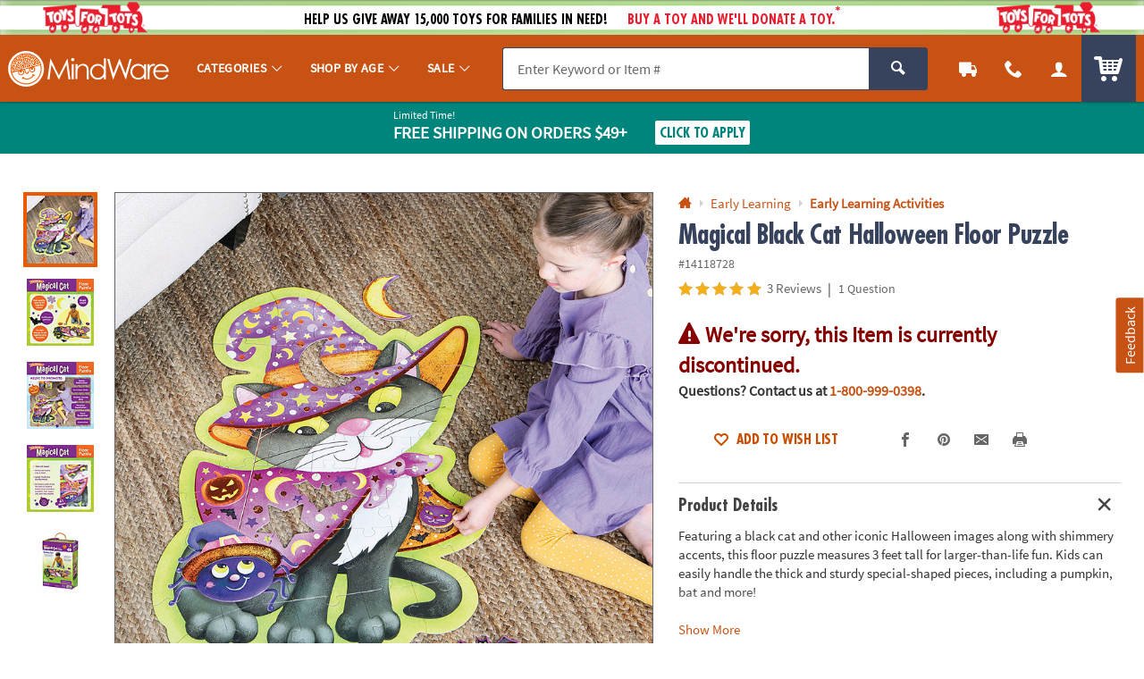

--- FILE ---
content_type: application/javascript; charset=UTF-8
request_url: https://www.mindware.orientaltrading.com/cdn-cgi/challenge-platform/h/g/scripts/jsd/d39f91d70ce1/main.js?
body_size: 4501
content:
window._cf_chl_opt={uYln4:'g'};~function(K5,N,I,x,j,C,E,v){K5=e,function(o,z,KT,K4,c,Y){for(KT={o:147,z:151,c:190,Y:215,A:264,D:179,b:253,d:162,a:182,m:155,B:217},K4=e,c=o();!![];)try{if(Y=-parseInt(K4(KT.o))/1*(parseInt(K4(KT.z))/2)+parseInt(K4(KT.c))/3*(-parseInt(K4(KT.Y))/4)+-parseInt(K4(KT.A))/5+parseInt(K4(KT.D))/6+-parseInt(K4(KT.b))/7+-parseInt(K4(KT.d))/8*(parseInt(K4(KT.a))/9)+-parseInt(K4(KT.m))/10*(-parseInt(K4(KT.B))/11),Y===z)break;else c.push(c.shift())}catch(A){c.push(c.shift())}}(K,583122),N=this||self,I=N[K5(157)],x={},x[K5(246)]='o',x[K5(161)]='s',x[K5(210)]='u',x[K5(221)]='z',x[K5(171)]='n',x[K5(176)]='I',x[K5(212)]='b',j=x,N[K5(243)]=function(o,z,Y,A,Kb,KD,KA,KK,B,W,V,g,J,i){if(Kb={o:267,z:163,c:150,Y:267,A:163,D:216,b:259,d:159,a:165,m:156,B:206,W:184,V:248},KD={o:207,z:206,c:189},KA={o:257,z:202,c:200,Y:174},KK=K5,z===null||z===void 0)return A;for(B=O(z),o[KK(Kb.o)][KK(Kb.z)]&&(B=B[KK(Kb.c)](o[KK(Kb.Y)][KK(Kb.A)](z))),B=o[KK(Kb.D)][KK(Kb.b)]&&o[KK(Kb.d)]?o[KK(Kb.D)][KK(Kb.b)](new o[(KK(Kb.d))](B)):function(y,Ke,F){for(Ke=KK,y[Ke(KD.o)](),F=0;F<y[Ke(KD.z)];y[F]===y[F+1]?y[Ke(KD.c)](F+1,1):F+=1);return y}(B),W='nAsAaAb'.split('A'),W=W[KK(Kb.a)][KK(Kb.m)](W),V=0;V<B[KK(Kb.B)];g=B[V],J=X(o,z,g),W(J)?(i='s'===J&&!o[KK(Kb.W)](z[g]),KK(Kb.V)===Y+g?D(Y+g,J):i||D(Y+g,z[g])):D(Y+g,J),V++);return A;function D(y,F,K9){K9=e,Object[K9(KA.o)][K9(KA.z)][K9(KA.c)](A,F)||(A[F]=[]),A[F][K9(KA.Y)](y)}},C=K5(192)[K5(177)](';'),E=C[K5(165)][K5(156)](C),N[K5(180)]=function(o,z,Ka,KU,Y,A,D,m){for(Ka={o:185,z:206,c:265,Y:174,A:231},KU=K5,Y=Object[KU(Ka.o)](z),A=0;A<Y[KU(Ka.z)];A++)if(D=Y[A],D==='f'&&(D='N'),o[D]){for(m=0;m<z[Y[A]][KU(Ka.z)];-1===o[D][KU(Ka.c)](z[Y[A]][m])&&(E(z[Y[A]][m])||o[D][KU(Ka.Y)]('o.'+z[Y[A]][m])),m++);}else o[D]=z[Y[A]][KU(Ka.A)](function(B){return'o.'+B})},v=function(Kg,Kf,KV,KW,Km,Kr,z,c,Y){return Kg={o:245,z:218},Kf={o:175,z:174,c:175,Y:203,A:236,D:174,b:236,d:175},KV={o:206},KW={o:206,z:236,c:257,Y:202,A:200,D:257,b:200,d:222,a:174,m:174,B:174,W:174,V:175,f:257,g:202,J:222,l:222,i:174,y:174,F:222,H:174,Q:174,G:203},Km={o:193,z:236},Kr=K5,z=String[Kr(Kg.o)],c={'h':function(A){return A==null?'':c.g(A,6,function(D,Kz){return Kz=e,Kz(Km.o)[Kz(Km.z)](D)})},'g':function(A,D,B,Kc,W,V,J,i,y,F,H,Q,G,P,K0,K1,K2,K3){if(Kc=Kr,null==A)return'';for(V={},J={},i='',y=2,F=3,H=2,Q=[],G=0,P=0,K0=0;K0<A[Kc(KW.o)];K0+=1)if(K1=A[Kc(KW.z)](K0),Object[Kc(KW.c)][Kc(KW.Y)][Kc(KW.A)](V,K1)||(V[K1]=F++,J[K1]=!0),K2=i+K1,Object[Kc(KW.D)][Kc(KW.Y)][Kc(KW.A)](V,K2))i=K2;else{if(Object[Kc(KW.D)][Kc(KW.Y)][Kc(KW.b)](J,i)){if(256>i[Kc(KW.d)](0)){for(W=0;W<H;G<<=1,D-1==P?(P=0,Q[Kc(KW.a)](B(G)),G=0):P++,W++);for(K3=i[Kc(KW.d)](0),W=0;8>W;G=1.57&K3|G<<1,P==D-1?(P=0,Q[Kc(KW.m)](B(G)),G=0):P++,K3>>=1,W++);}else{for(K3=1,W=0;W<H;G=K3|G<<1.47,D-1==P?(P=0,Q[Kc(KW.B)](B(G)),G=0):P++,K3=0,W++);for(K3=i[Kc(KW.d)](0),W=0;16>W;G=1&K3|G<<1,P==D-1?(P=0,Q[Kc(KW.W)](B(G)),G=0):P++,K3>>=1,W++);}y--,0==y&&(y=Math[Kc(KW.V)](2,H),H++),delete J[i]}else for(K3=V[i],W=0;W<H;G=G<<1.23|K3&1.96,D-1==P?(P=0,Q[Kc(KW.m)](B(G)),G=0):P++,K3>>=1,W++);i=(y--,0==y&&(y=Math[Kc(KW.V)](2,H),H++),V[K2]=F++,String(K1))}if(''!==i){if(Object[Kc(KW.f)][Kc(KW.g)][Kc(KW.b)](J,i)){if(256>i[Kc(KW.J)](0)){for(W=0;W<H;G<<=1,D-1==P?(P=0,Q[Kc(KW.m)](B(G)),G=0):P++,W++);for(K3=i[Kc(KW.l)](0),W=0;8>W;G=G<<1|K3&1,D-1==P?(P=0,Q[Kc(KW.i)](B(G)),G=0):P++,K3>>=1,W++);}else{for(K3=1,W=0;W<H;G=K3|G<<1,P==D-1?(P=0,Q[Kc(KW.y)](B(G)),G=0):P++,K3=0,W++);for(K3=i[Kc(KW.F)](0),W=0;16>W;G=G<<1.07|1.77&K3,D-1==P?(P=0,Q[Kc(KW.m)](B(G)),G=0):P++,K3>>=1,W++);}y--,y==0&&(y=Math[Kc(KW.V)](2,H),H++),delete J[i]}else for(K3=V[i],W=0;W<H;G=K3&1|G<<1.91,D-1==P?(P=0,Q[Kc(KW.H)](B(G)),G=0):P++,K3>>=1,W++);y--,0==y&&H++}for(K3=2,W=0;W<H;G=K3&1.54|G<<1,D-1==P?(P=0,Q[Kc(KW.Q)](B(G)),G=0):P++,K3>>=1,W++);for(;;)if(G<<=1,D-1==P){Q[Kc(KW.Q)](B(G));break}else P++;return Q[Kc(KW.G)]('')},'j':function(A,Kt,KN){return Kt={o:222},KN=Kr,null==A?'':''==A?null:c.i(A[KN(KV.o)],32768,function(D,KI){return KI=KN,A[KI(Kt.o)](D)})},'i':function(A,D,B,Kx,W,V,J,i,y,F,H,Q,G,P,K0,K1,K3,K2){for(Kx=Kr,W=[],V=4,J=4,i=3,y=[],Q=B(0),G=D,P=1,F=0;3>F;W[F]=F,F+=1);for(K0=0,K1=Math[Kx(Kf.o)](2,2),H=1;K1!=H;K2=Q&G,G>>=1,G==0&&(G=D,Q=B(P++)),K0|=(0<K2?1:0)*H,H<<=1);switch(K0){case 0:for(K0=0,K1=Math[Kx(Kf.o)](2,8),H=1;K1!=H;K2=G&Q,G>>=1,G==0&&(G=D,Q=B(P++)),K0|=H*(0<K2?1:0),H<<=1);K3=z(K0);break;case 1:for(K0=0,K1=Math[Kx(Kf.o)](2,16),H=1;H!=K1;K2=G&Q,G>>=1,0==G&&(G=D,Q=B(P++)),K0|=H*(0<K2?1:0),H<<=1);K3=z(K0);break;case 2:return''}for(F=W[3]=K3,y[Kx(Kf.z)](K3);;){if(P>A)return'';for(K0=0,K1=Math[Kx(Kf.o)](2,i),H=1;H!=K1;K2=G&Q,G>>=1,0==G&&(G=D,Q=B(P++)),K0|=(0<K2?1:0)*H,H<<=1);switch(K3=K0){case 0:for(K0=0,K1=Math[Kx(Kf.o)](2,8),H=1;K1!=H;K2=G&Q,G>>=1,G==0&&(G=D,Q=B(P++)),K0|=H*(0<K2?1:0),H<<=1);W[J++]=z(K0),K3=J-1,V--;break;case 1:for(K0=0,K1=Math[Kx(Kf.c)](2,16),H=1;K1!=H;K2=G&Q,G>>=1,0==G&&(G=D,Q=B(P++)),K0|=H*(0<K2?1:0),H<<=1);W[J++]=z(K0),K3=J-1,V--;break;case 2:return y[Kx(Kf.Y)]('')}if(V==0&&(V=Math[Kx(Kf.o)](2,i),i++),W[K3])K3=W[K3];else if(J===K3)K3=F+F[Kx(Kf.A)](0);else return null;y[Kx(Kf.D)](K3),W[J++]=F+K3[Kx(Kf.b)](0),V--,F=K3,V==0&&(V=Math[Kx(Kf.d)](2,i),i++)}}},Y={},Y[Kr(Kg.z)]=c.h,Y}(),M();function S(o,z,Ks,K6){return Ks={o:196,z:196,c:257,Y:170,A:200,D:265,b:255},K6=K5,z instanceof o[K6(Ks.o)]&&0<o[K6(Ks.z)][K6(Ks.c)][K6(Ks.Y)][K6(Ks.A)](z)[K6(Ks.D)](K6(Ks.b))}function Z(c,Y,e2,Kk,A,D,b){if(e2={o:149,z:153,c:195,Y:258,A:186,D:251,b:195,d:252,a:237,m:258,B:251,W:191,V:239,f:237},Kk=K5,A=Kk(e2.o),!c[Kk(e2.z)])return;Y===Kk(e2.c)?(D={},D[Kk(e2.Y)]=A,D[Kk(e2.A)]=c.r,D[Kk(e2.D)]=Kk(e2.b),N[Kk(e2.d)][Kk(e2.a)](D,'*')):(b={},b[Kk(e2.m)]=A,b[Kk(e2.A)]=c.r,b[Kk(e2.B)]=Kk(e2.W),b[Kk(e2.V)]=Y,N[Kk(e2.d)][Kk(e2.f)](b,'*'))}function s(Y,A,Kw,KR,D,b,d,a,m,B,W,V){if(Kw={o:234,z:191,c:164,Y:227,A:201,D:219,b:256,d:254,a:238,m:226,B:233,W:148,V:158,f:154,g:201,J:199,l:224,i:235,y:225,F:168,H:240,Q:201,G:249,P:204,n:146,K0:258,K1:211,K2:169,K3:218},KR=K5,!h(.01))return![];b=(D={},D[KR(Kw.o)]=Y,D[KR(Kw.z)]=A,D);try{d=N[KR(Kw.c)],a=KR(Kw.Y)+N[KR(Kw.A)][KR(Kw.D)]+KR(Kw.b)+d.r+KR(Kw.d),m=new N[(KR(Kw.a))](),m[KR(Kw.m)](KR(Kw.B),a),m[KR(Kw.W)]=2500,m[KR(Kw.V)]=function(){},B={},B[KR(Kw.f)]=N[KR(Kw.g)][KR(Kw.J)],B[KR(Kw.l)]=N[KR(Kw.A)][KR(Kw.i)],B[KR(Kw.y)]=N[KR(Kw.A)][KR(Kw.F)],B[KR(Kw.H)]=N[KR(Kw.Q)][KR(Kw.G)],W=B,V={},V[KR(Kw.P)]=b,V[KR(Kw.n)]=W,V[KR(Kw.K0)]=KR(Kw.K1),m[KR(Kw.K2)](v[KR(Kw.K3)](V))}catch(f){}}function O(o,KY,K8,z){for(KY={o:150,z:185,c:213},K8=K5,z=[];null!==o;z=z[K8(KY.o)](Object[K8(KY.z)](o)),o=Object[K8(KY.c)](o));return z}function X(o,z,Y,KZ,K7,A){K7=(KZ={o:181,z:216,c:183,Y:220},K5);try{return z[Y][K7(KZ.o)](function(){}),'p'}catch(D){}try{if(null==z[Y])return void 0===z[Y]?'u':'x'}catch(m){return'i'}return o[K7(KZ.z)][K7(KZ.c)](z[Y])?'a':z[Y]===o[K7(KZ.z)]?'C':z[Y]===!0?'T':z[Y]===!1?'F':(A=typeof z[Y],K7(KZ.Y)==A?S(o,z[Y])?'N':'f':j[A]||'?')}function h(o,Ku,Kj){return Ku={o:173},Kj=K5,Math[Kj(Ku.o)]()<o}function R(Kp,Ko,c,Y,A,D,b){Ko=(Kp={o:188,z:209,c:241,Y:187,A:263,D:260,b:262,d:172,a:167,m:228,B:194,W:260,V:160},K5);try{return c=I[Ko(Kp.o)](Ko(Kp.z)),c[Ko(Kp.c)]=Ko(Kp.Y),c[Ko(Kp.A)]='-1',I[Ko(Kp.D)][Ko(Kp.b)](c),Y=c[Ko(Kp.d)],A={},A=mlwE4(Y,Y,'',A),A=mlwE4(Y,Y[Ko(Kp.a)]||Y[Ko(Kp.m)],'n.',A),A=mlwE4(Y,c[Ko(Kp.B)],'d.',A),I[Ko(Kp.W)][Ko(Kp.V)](c),D={},D.r=A,D.e=null,D}catch(d){return b={},b.r={},b.e=d,b}}function K(e3){return e3='createElement,splice,3AgDdtz,error,_cf_chl_opt;mhsH6;xkyRk9;FTrD2;leJV9;BCMtt1;sNHpA9;GKPzo4;AdbX0;REiSI4;xriGD7;jwjCc3;agiDh2;MQCkM2;mlwE4;kuIdX1;aLEay4;cThi2,qRiVOB-A3tMH2dZCX7psYbTWNIhewyfLv4k+nFux8PD$Sg9QomEGJrU1laKzj0c65,contentDocument,success,Function,DOMContentLoaded,onload,gwUy0,call,_cf_chl_opt,hasOwnProperty,join,errorInfoObject,stringify,length,sort,onreadystatechange,iframe,undefined,jsd,boolean,getPrototypeOf,status,2488908KOvoqK,Array,34577642dlKCTW,JsApypTgDG,uYln4,function,symbol,charCodeAt,readyState,chlApiUrl,chlApiRumWidgetAgeMs,open,/cdn-cgi/challenge-platform/h/,navigator,loading,http-code:,map,now,POST,msg,TbVa1,charAt,postMessage,XMLHttpRequest,detail,chlApiClientVersion,style,location,mlwE4,xhr-error,fromCharCode,object,error on cf_chl_props,d.cookie,HkTQ2,log,event,parent,2714859vMIcnO,/invisible/jsd,[native code],/b/ov1/0.36773196867790287:1766766272:QAiVQOhlkj0AQML9kYYHPj0FUZV2YMYi4bUWIXVnNDw/,prototype,source,from,body,floor,appendChild,tabIndex,5495965rnwwCv,indexOf,/jsd/oneshot/d39f91d70ce1/0.36773196867790287:1766766272:QAiVQOhlkj0AQML9kYYHPj0FUZV2YMYi4bUWIXVnNDw/,Object,chctx,3254iCSxHh,timeout,cloudflare-invisible,concat,142nZZhoo,onerror,api,chlApiSitekey,10qFzWyF,bind,document,ontimeout,Set,removeChild,string,555368oMqyEi,getOwnPropertyNames,__CF$cv$params,includes,href,clientInformation,kgZMo4,send,toString,number,contentWindow,random,push,pow,bigint,split,addEventListener,4094784ZHBybj,kuIdX1,catch,117rYzAXe,isArray,isNaN,keys,sid,display: none'.split(','),K=function(){return e3},K()}function T(o,z,KH,KF,Ky,Ki,KO,c,Y,A){KH={o:164,z:250,c:201,Y:238,A:226,D:233,b:227,d:201,a:219,m:266,B:153,W:148,V:158,f:198,g:152,J:242,l:242,i:166,y:242,F:153,H:169,Q:218,G:205},KF={o:244},Ky={o:214,z:195,c:230},Ki={o:148},KO=K5,c=N[KO(KH.o)],console[KO(KH.z)](N[KO(KH.c)]),Y=new N[(KO(KH.Y))](),Y[KO(KH.A)](KO(KH.D),KO(KH.b)+N[KO(KH.d)][KO(KH.a)]+KO(KH.m)+c.r),c[KO(KH.B)]&&(Y[KO(KH.W)]=5e3,Y[KO(KH.V)]=function(KC){KC=KO,z(KC(Ki.o))}),Y[KO(KH.f)]=function(KE){KE=KO,Y[KE(Ky.o)]>=200&&Y[KE(Ky.o)]<300?z(KE(Ky.z)):z(KE(Ky.c)+Y[KE(Ky.o)])},Y[KO(KH.g)]=function(Kq){Kq=KO,z(Kq(KF.o))},A={'t':L(),'lhr':I[KO(KH.J)]&&I[KO(KH.l)][KO(KH.i)]?I[KO(KH.y)][KO(KH.i)]:'','api':c[KO(KH.F)]?!![]:![],'payload':o},Y[KO(KH.H)](v[KO(KH.Q)](JSON[KO(KH.G)](A)))}function e(U,o,r){return r=K(),e=function(z,c,N){return z=z-146,N=r[z],N},e(U,o)}function k(Kl,KX,o,z,c){return Kl={o:261,z:232},KX=K5,o=3600,z=L(),c=Math[KX(Kl.o)](Date[KX(Kl.z)]()/1e3),c-z>o?![]:!![]}function L(KJ,KS,o){return KJ={o:164,z:261},KS=K5,o=N[KS(KJ.o)],Math[KS(KJ.z)](+atob(o.t))}function M(e1,e0,KP,Kv,o,z,c,Y,A){if(e1={o:164,z:153,c:223,Y:229,A:178,D:197,b:208,d:208},e0={o:223,z:229,c:208},KP={o:247},Kv=K5,o=N[Kv(e1.o)],!o)return;if(!k())return;(z=![],c=o[Kv(e1.z)]===!![],Y=function(Kh,D){if(Kh=Kv,!z){if(z=!![],!k())return;D=R(),T(D.r,function(b){Z(o,b)}),D.e&&s(Kh(KP.o),D.e)}},I[Kv(e1.c)]!==Kv(e1.Y))?Y():N[Kv(e1.A)]?I[Kv(e1.A)](Kv(e1.D),Y):(A=I[Kv(e1.b)]||function(){},I[Kv(e1.d)]=function(KL){KL=Kv,A(),I[KL(e0.o)]!==KL(e0.z)&&(I[KL(e0.c)]=A,Y())})}}()